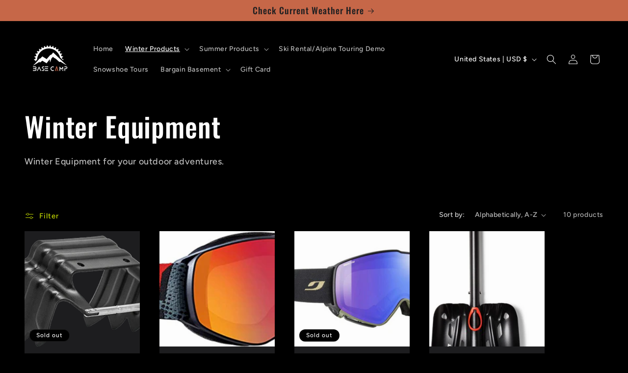

--- FILE ---
content_type: application/javascript
request_url: https://tag.brandcdn.com/autoscript/basecamp_vgtsuk1vmxfam2m9/Base_Camp.js
body_size: 1404
content:
(function() {let elem3 = document.createElement("img");elem3.height = '1';document.body.appendChild(elem3);elem3.width = '1';document.body.appendChild(elem3);elem3.style = 'display:none; border-style:none;';document.body.appendChild(elem3);elem3.alt = true;document.body.appendChild(elem3);elem3.src = '//insight.adsrvr.org/track/conv/?adv=jtzf9ay&ct=0:4r4okzy&fmt=3';document.body.appendChild(elem3);})();
(function() {if(typeof(adv_id) == "object"){ adv_id.push(445280);} else {adv_id = [445280];}s=document.createElement("script");s.type="text/javascript",s.src="//adservices.brandcdn.com/pixel/cv_pixel.js",s.style.display="none",document.head.appendChild(s);})();
(function() {let elem9 = document.createElement("iframe");elem9.width = '0';document.body.appendChild(elem9);elem9.height = '0';document.body.appendChild(elem9);elem9.name = true;document.body.appendChild(elem9);elem9.frameborder = '0';document.body.appendChild(elem9);elem9.style = 'display:none;';document.body.appendChild(elem9);elem9.scrolling = 'no';document.body.appendChild(elem9);elem9.src = '//insight.adsrvr.org/tags/jtzf9ay/2ouqwdd/iframe';document.body.appendChild(elem9);let elem10 = document.createElement("img");elem10.height = '1';document.body.appendChild(elem10);elem10.width = '1';document.body.appendChild(elem10);elem10.style = 'display:none; border-style:none;';document.body.appendChild(elem10);elem10.alt = true;document.body.appendChild(elem10);elem10.src = '//insight.adsrvr.org/track/evnt/?adv=jtzf9ay&ct=0:2ouqwdd&fmt=3';document.body.appendChild(elem10);})();
